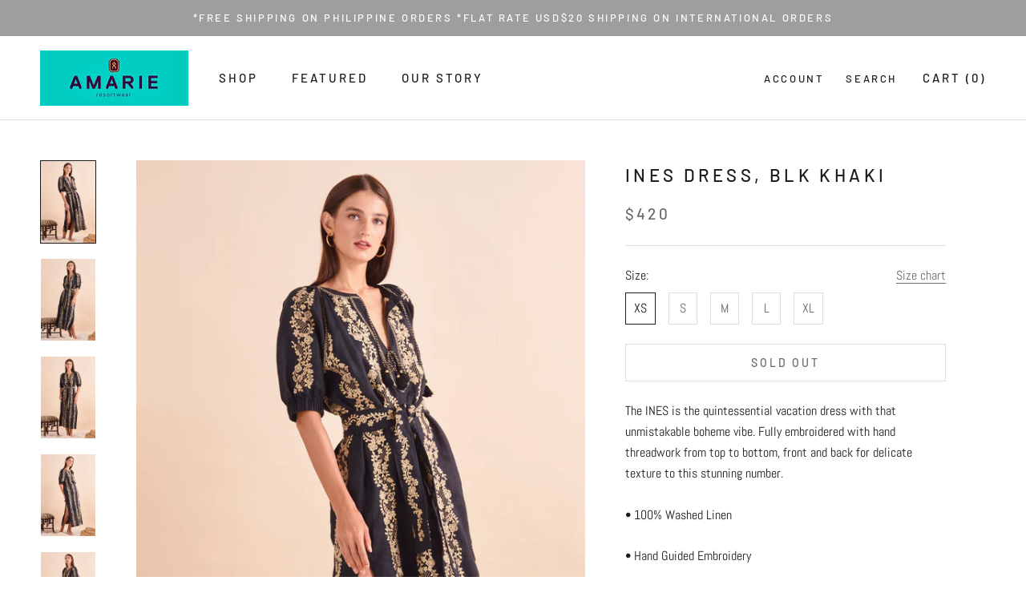

--- FILE ---
content_type: text/javascript
request_url: https://amariebyanne.com/cdn/shop/t/15/assets/custom.js?v=183944157590872491501629955599
body_size: -779
content:
//# sourceMappingURL=/cdn/shop/t/15/assets/custom.js.map?v=183944157590872491501629955599
